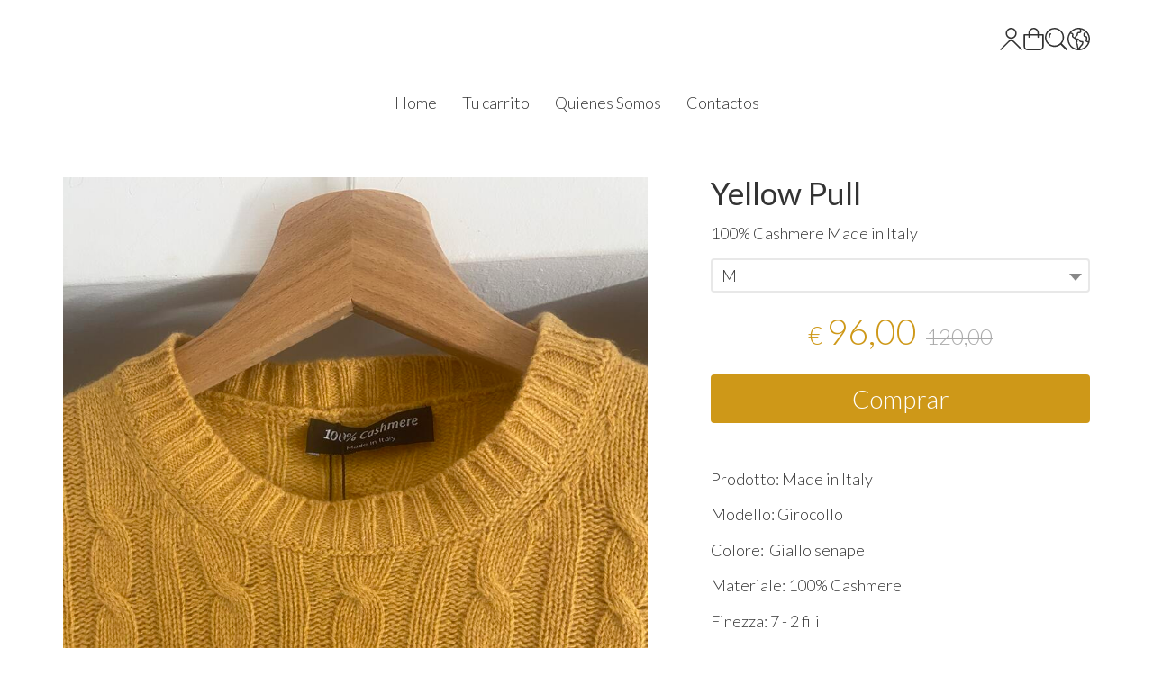

--- FILE ---
content_type: text/html; charset=utf-8
request_url: https://www.moyoskirts.com/es/autunno-inverno-2024/yellow-pull
body_size: 14107
content:
<!DOCTYPE html>
<!--[if lt IE 7]>      <html class="no-js lt-ie9 lt-ie8 lt-ie7" lang="es"> <![endif]-->
<!--[if IE 7]>         <html class="no-js lt-ie9 lt-ie8" lang="es"> <![endif]-->
<!--[if IE 8]>         <html class="no-js lt-ie9" lang="es"> <![endif]-->
<!--[if gt IE 8]><!--> <html class="no-js" lang="es"> <!--<![endif]-->
<head>
  <meta charset="utf-8">
  <meta http-equiv="X-UA-Compatible" content="IE=edge">

  <title>Offerta! Yellow Pull </title>

  <meta name="description" content="Vendita online 100% Cashmere Made in Italy - Scopri il prezzo scontato e acquistalo subito!" />
  <meta name="viewport" content="width=device-width, initial-scale=1">

    <link rel="icon" type="image/x-icon" href="https://ss-pics.s3.eu-west-1.amazonaws.com/si/9106/favicon-1750700652-default.png" />

  <meta property="og:title" content="Offerta! Yellow Pull " />
  <meta property="og:description" content="Vendita online 100% Cashmere Made in Italy - Scopri il prezzo scontato e acquistalo subito!" />
  <meta property="og:type" content="website" />
  <meta property="og:site_name" content="MOYO" />
  <meta property="og:image" content="https://ss-pics.s3.eu-west-1.amazonaws.com/files/2617834/page-9154B59C-C386-4365-B279-622D85BD7E01.jpg?1698316707" />
  <meta property="og:url" content="https://www.moyoskirts.com/es/autunno-inverno-2024/yellow-pull" />

  

  

    <meta name="theme-color" content="#ce9818" />

        <link rel="alternate" hreflang="x-default" href="https://www.moyoskirts.com/it/autunno-inverno-2024/yellow-pull" />
        <link rel="alternate" hreflang="en" href="https://www.moyoskirts.com/en/autunno-inverno-2024/yellow-pull" />
        <link rel="alternate" hreflang="es" href="https://www.moyoskirts.com/es/autunno-inverno-2024/yellow-pull" />
        <link rel="alternate" hreflang="fr" href="https://www.moyoskirts.com/fr/autunno-inverno-2024/yellow-pull" />

    <link rel="canonical" href="https://www.moyoskirts.com/es/autunno-inverno-2024/yellow-pull" />


  <link rel="stylesheet" href="https://cdn.scontrino.com/assets/top-minimal-light-bf92d426fca5cbd2a2f678667d6c347b14d26037d1b935b461b5ee9f017801b1.css" />

  <script async src="https://cloud.umami.is/script.js" data-website-id="ef3ed68d-c9c3-47ae-a6ad-2fa7b00747ce"></script>


  <style type="text/css">

      .header-nav .level-1 li.active > a, 
      .social-sharing a:hover,
      .product-price-current.product-special,
      .feedback-item .feedback-item-rating svg,
      .feedbacks-row-rating,
      #stars li.hover .star-fill, #stars li.selected .star-fill,
      .ais-HierarchicalMenu-item.ais-HierarchicalMenu-item--selected > div > .ais-HierarchicalMenu-link,
      .form-block .form-label,
      .basket-update-note a,
      .added-product-message a {
        color: #ce9818;
      }

      .btn.btn-custom, .basket-total-alert span, .subcategories a:hover {
        background: #ce9818;
        color: #FFFFFF;
      }

      .custom-block.custom-block-items-grid a,
      .search-results .ais-RangeSlider .rheostat-progress {
        background-color: #ce9818;
      }

      .search-results .ais-RangeSlider .rheostat-background {
        border-color: #ce9818;
      }

      .checkout-content h2 {
        border-left-color: #ce9818;
      }

      .btn.btn-custom:hover, .btn.btn-custom:focus, .btn.btn-custom.active {
        background: #a57a13;
        color: #FFFFFF !important;
      }

      .pagination .current,
      .cartlink .cart-counter,
      .mobile-menu-button-container .mobile-menu-button .cart-counter,
      .mobile-menu-container .mobile-menu-footer .cartlink .cart-counter {
        background-color: #ce9818;
        color: #FFFFFF !important;
      }

      .mobile-nav .header-clone .level-2 li a:hover,
      .mobile-nav .header-clone .level-1 > li.selected > a:hover,
      .mobile-nav .header-clone .level-1 > li.selected > a,
      .mobile-nav .header-clone .level-1 > li.active > a,
      .mobile-nav .header-clone .level-1 > li > a:hover,
      .mobile-nav .header-clone .level-1 > li > a:hover,
      .mobile-nav .header-clone .level-2 > li.active > a {
        color: #ce9818 !important;
      }

      .form-block .form-control:focus {
        border-color: #ce9818;
      }

      ::-moz-selection { /* Code for Firefox */
        color: #FFFFFF;
        background: #ce9818;
      }

      ::selection {
        color: #FFFFFF;
        background: #ce9818;
      }


    .header-top .header-logo {
   padding-top: 4em;
}



    
  </style>



  <link rel='preconnect' href='https://fonts.googleapis.com'>
<link rel='preconnect' href='https://fonts.gstatic.com' crossorigin>
<link href='https://fonts.googleapis.com/css2?family=Lato:ital,wght@0,300;0,400;1,300;1,400&display=swap' rel='stylesheet'>

  <style>
    body, .btn, .search-input-text, .basket-quantity-container .basket-item-quantity, .basket-items-table th {
      font-family: 'Lato', sans-serif; font-weight: 300;
    }
    b, strong, h3, h4, h5, h6, .search-results .ais-RefinementList-showMore, .search-results .ais-HierarchicalMenu-showMore, .mobile-menu-container .level-2 .back {
      font-family: 'Lato', sans-serif; font-weight: 400;
    }
    .page-product1 .product-name, .page-product2 .product-name, .page-product3 .product-name, .page-title, .product-name, .banner, h1, h2, .static-header, .header .header-mobile-top a {
      font-family: 'Lato', sans-serif; font-weight: 400;
    }
  </style>

  <noscript>
    <style>
      .listing-thumb2 .listing-item,
      .listing-thumb3 .listing-item {
        opacity: 1;
      }
    </style>
  </noscript>

  <!--[if lt IE 9]>
    <script src="https://cdnjs.cloudflare.com/ajax/libs/selectivizr/1.0.2/selectivizr-min.js"></script>
    <script src="https://cdnjs.cloudflare.com/ajax/libs/html5shiv/3.7.2/html5shiv.min.js"></script>
    <script src="https://cdnjs.cloudflare.com/ajax/libs/respond.js/1.4.2/respond.min.js"></script>
  <![endif]-->
  <script>function on_page_load(o){window.jQuery?o():setTimeout(function(){on_page_load(o)},50)}</script>


  <script async src="https://www.googletagmanager.com/gtag/js?id=UA-24317998-1"></script>
  <script>
    window.dataLayer = window.dataLayer || [];
    function gtag(){dataLayer.push(arguments);}
    gtag('js', new Date());

    gtag('config', 'UA-24317998-1', { 'anonymize_ip': true, 'custom_map': {'dimension1': 'Account', 'dimension2': 'UserType'} }); gtag('event', 'shop_data', { 'Account': '9106', 'UserType': 'Anonymous', 'send_to': 'UA-24317998-1' }); 

  </script>



</head>

<body data-current='cat-97216' class="listing-thumb3 page-product4 no-asides">




  <div class="wrapper">
    <div class="wrapper-content">
        <header class="container header">
    <div class="header-mobile-top">
      <a title="MOYO" href="/es/">MOYO</a>
    </div>

  <div class="header-top-links">
    <div>
      <a href="/es/customer">
        <svg xmlns="http://www.w3.org/2000/svg" fill="currentColor" viewBox="0 0 64.1 64.8" class="top-customer-icon"><path fill_rule="evenodd" d="M32.2,31.7c-8.7,0-15.8-7.1-15.8-15.8S23.4,0,32.2,0S48,7.1,48,15.8S40.9,31.7,32.2,31.7z M32.2,4
        c-6.5,0-11.8,5.3-11.8,11.8s5.3,11.8,11.8,11.8S44,22.4,44,15.8S38.7,4,32.2,4z" /><path fill_rule="evenodd" d="M2.8,64.8L0,62l23.8-23.8c2.2-2.2,5.2-3.5,8.4-3.5l0,0c3.2,0,6.2,1.2,8.4,3.5L64.3,62l-2.8,2.8L37.7,41
        c-1.5-1.5-3.5-2.3-5.6-2.3l0,0c-2.1,0-4.1,0.8-5.6,2.3L2.8,64.8z" /></svg>
      </a>
    </div>
    <div>
      <a href="/es/cart" class="cartlink">
        <span class="cart-counter"></span>
        <svg xmlns="http://www.w3.org/2000/svg" fill="currentColor" viewBox="0 0 57.86 64.76" width="23" height="23" class="top-cart-icon"><path fill_rule="evenodd" d="M57.86,20.33c0-1.66-0.8-2.42-2.46-2.42c-3.47,0-6.93,0-10.4,0c-0.34,0-0.69,0-1.04,0C45.35,6.79,36.65,0.24,29.84,0
      c-3.92-0.14-7.43,0.93-10.44,3.44c-4.49,3.75-5.87,8.73-5.37,14.46c-4.01,0-7.8,0-11.59,0c-1.6,0-2.42,0.78-2.42,2.37
      C0.02,31.29-0.04,42.31,0.04,53.33c0.05,6.67,5,11.42,11.67,11.42c11.54,0.01,23.07,0.01,34.61,0c6.47-0.01,11.49-4.83,11.53-11.27
      C57.92,42.43,57.87,31.38,57.86,20.33z M21.05,7.4c3.11-3.23,7.8-4.25,11.97-2.59c4.12,1.64,6.8,5.59,6.84,10.05
      c0.01,0.97,0,1.94,0,2.97c-7.27,0-14.48,0-21.74,0C17.75,13.93,18.22,10.34,21.05,7.4z M53.83,53.12c0,3.84-2.28,6.7-5.92,7.47
      c-0.44,0.09-0.9,0.11-1.35,0.11c-11.73,0.01-23.45,0.01-35.18,0c-4.07,0-7.28-3.06-7.3-7.13c-0.06-10.4-0.02-20.8-0.02-31.2
      c0-0.09,0.03-0.18,0.06-0.34c3.25,0,6.5,0,9.86,0c0,1.5,0,2.98,0,4.46c0.01,1.48,0.83,2.46,2.05,2.44c1.19-0.02,1.99-0.97,2-2.4
      c0.01-1.48,0-2.97,0-4.51c7.29,0,14.49,0,21.82,0c0,1.6-0.03,3.17,0.01,4.75c0.04,1.68,1.57,2.63,2.96,1.89
      c0.76-0.41,1.08-1.08,1.08-1.92c0.01-1.52,0.02-3.04,0.03-4.57c0-0.03,0.03-0.05,0.09-0.16c3.25,0,6.47,0,9.76,0
      c0.02,0.33,0.04,0.61,0.04,0.89C53.84,32.97,53.84,43.05,53.83,53.12z" /></svg>
      </a>
    </div>
    <div>
      <a href="#" class="open-search">
        <svg xmlns="http://www.w3.org/2000/svg" fill="currentColor" viewBox="0 0 64.9 65" width="23" height="23" class="top-search-icon"><path fill_rule="evenodd" d="M16,15.4c0.8,0,1.5,0.4,1.8,1.2c0.4,0.8,0.3,1.5-0.3,2.1c-0.8,0.9-1.6,1.9-2.1,3c-0.7,1.6-1,3.3-0.8,5 c0.1,1.2-0.6,2.1-1.8,2.3c-1.1,0.1-2.1-0.6-2.2-1.7c-0.3-2.2,0-4.4,0.8-6.5c0.7-1.8,1.7-3.4,3-4.8C14.8,15.7,15.3,15.4,16,15.4z" /><path fill_rule="evenodd" d="M64.1,60.8L64.1,60.8c-5-5-10-10-15-15c-0.2-0.2-0.4-0.3-0.6-0.4c0.7-1,1.4-1.8,2-2.7c3.7-5.7,5.2-12,4.3-18.7 c-1.1-8.2-5.2-14.7-12.1-19.2c-7.6-5-15.9-6-24.5-3c-5.4,1.9-9.7,5.3-13,9.9c-2.3,3.2-3.9,6.8-4.6,10.7c-0.2,1-0.3,2.1-0.5,3.2 c0,1.4,0,2.7,0,4.1c0.2,1,0.3,2,0.5,3.1c0.8,4.3,2.5,8.1,5.2,11.6c4.4,5.6,10,9.1,16.9,10.4c7.2,1.3,13.9-0.1,20-4.1 c0.9-0.6,1.7-1.2,2.7-2c0.1,0.2,0.2,0.4,0.4,0.6c4.8,4.8,10.3,10.3,15.1,15.1c0,0,0,0,0,0c0,0,0,0,0,0l0,0c0.4,0.4,1,0.7,1.6,0.7 c1.3,0,2.4-1.1,2.4-2.4C64.9,61.8,64.6,61.2,64.1,60.8z M27.5,51.1C14.5,51.1,4,40.5,4,27.5C4,14.6,14.6,4,27.5,4 C40.6,4.1,51,14.6,51,27.5C51,40.5,40.4,51.1,27.5,51.1z" /></svg>
      </a>
    </div>

      <div class="dropdown">
        <svg xmlns="http://www.w3.org/2000/svg" fill="currentColor" viewBox="0 0 65.55 65.51" class="top-lang-icon"><path fill_rule="evenodd" d="M35.11,65.46c-1.53,0.11-2.63,0.07-5.15-0.12c-1.35-0.1-2.7-0.33-4.03-0.61c-6.19-1.32-11.54-4.23-16.04-8.67
      c-4.94-4.87-8.07-10.72-9.3-17.56c-0.21-1.14-0.42-2.29-0.51-3.45c-0.11-1.57-0.11-3.16,0-4.73c0.07-0.99,0.25-1.97,0.42-2.95
      C1.98,19.11,5.96,12.3,12.54,7.11C20.31,1,29.18-1.2,38.88,0.61c8.92,1.66,15.95,6.41,21.05,13.9c4.86,7.14,6.52,15.07,5.17,23.58
      c-0.98,6.15-3.6,11.58-7.74,16.24C52.33,60,46.09,63.56,38.63,64.95C37.46,65.16,36.29,65.38,35.11,65.46z M39.7,4.64
      c-0.04,0.06-0.09,0.12-0.13,0.18c0.36,1.11,0.75,2.2,1.08,3.32c0.94,3.18-1.07,6.6-4.31,7.2c-1.09,0.2-2.24,0.12-3.37,0.15
      c-1.26,0.03-2.06,0.83-2.08,2.09c-0.01,0.45,0.02,0.9-0.01,1.34c-0.1,2.15-1,3.85-2.87,4.96c-2.69,1.58-3.32,3.69-1.93,6.46
      c0.19,0.37,0.39,0.5,0.82,0.51c1.19,0.02,2.4-0.02,3.55,0.21c2.68,0.54,4.65,2.12,5.93,4.53c1.05,1.99,2.7,2.93,4.92,2.91
      c0.98-0.01,1.96-0.01,2.94,0c1.2,0.01,1.98,0.8,1.99,2.01c0.01,1.3,0,2.6,0,3.9c0.01,1.34-0.31,2.6-0.85,3.83
      c-0.67,1.54-1.84,2.69-2.98,3.87c-2.5,2.58-4.68,5.4-6.32,8.62c-0.11,0.21-0.21,0.43-0.33,0.69c11.13-0.93,20.96-9.08,24.22-19.08
      c-0.69,0-1.37,0.01-2.04,0c-2.66-0.04-5.08-2.22-5.45-4.85c-0.19-1.37,0.05-2.63,0.72-3.81c0.53-0.94,0.79-1.91,0.7-2.99
      c-0.04-0.53,0-1.06-0.01-1.6c-0.02-1.26-0.81-2.06-2.07-2.1c-2.7-0.08-4.99-1.95-5.45-4.59c-0.19-1.06-0.1-2.16-0.14-3.24
      c-0.06-1.72,0.58-3.15,1.78-4.35c0.38-0.38,0.73-0.79,1.14-1.12c0.89-0.73,1.39-1.68,1.7-2.77c0.11-0.4,0.1-0.63-0.26-0.91
      c-2.07-1.59-4.28-2.93-6.7-3.91C42.51,5.55,41.09,5.12,39.7,4.64z M29.39,61.52c0.03-0.08,0.07-0.15,0.1-0.23
      c-0.03-0.08-0.04-0.16-0.08-0.23c-1.56-3.41-2.37-6.99-2.36-10.74c0-0.95-0.35-1.78-1.04-2.46c-0.74-0.73-1.49-1.46-2.21-2.22
      c-0.81-0.84-0.79-1.95,0.01-2.8c0.32-0.34,0.66-0.66,0.99-1c1.18-1.2,1.41-2.58,0.68-4.09c-0.52-1.07-1.05-2.13-1.61-3.18
      c-0.16-0.3-0.41-0.6-0.69-0.79c-2.5-1.69-5-3.4-7.54-5.02c-2.56-1.63-3.66-4.89-2.18-7.68c0.69-1.3,0-2.66-1.43-3.03
      c-0.97-0.25-1.94-0.45-2.9-0.72c-0.46-0.13-0.72-0.04-0.97,0.38c-4.05,6.81-5.34,14.12-3.39,21.78
      c2.65,10.42,9.26,17.34,19.44,20.79C25.89,60.85,27.66,61.12,29.39,61.52z M11.05,13.81c0.7,0.18,1.34,0.34,1.97,0.51
      c3.8,1.01,5.61,4.89,3.93,8.45c-0.54,1.15-0.32,1.98,0.74,2.69c1.09,0.74,2.2,1.46,3.3,2.19c0.13,0.09,0.27,0.15,0.42,0.23
      c0.09-0.58,0.13-1.11,0.25-1.63c0.55-2.47,1.97-4.31,4.16-5.53c0.87-0.49,1.23-1.19,1.25-2.13c0.01-0.43,0-0.85,0-1.28
      c0.02-2.49,1.69-4.79,4.11-5.37c1.2-0.28,2.49-0.23,3.73-0.27c1.59-0.05,2.45-1.21,1.96-2.72c-0.38-1.17-0.78-2.33-1.17-3.5
      c-0.51-1.52-0.51-1.53-2.11-1.56c-6.51-0.12-12.42,1.7-17.7,5.49C14.11,10.65,12.5,12.1,11.05,13.81z M42.33,42.38
      c-0.06-0.02-0.1-0.04-0.14-0.04c-0.43,0-0.85,0-1.28-0.01c-3.46-0.07-6.04-1.63-7.77-4.61c-0.22-0.39-0.43-0.79-0.71-1.13
      c-1.04-1.31-2.41-1.91-4.22-1.91c2.05,3.32,2.16,6.5-0.42,9.69c0.29,0.22,0.6,0.42,0.85,0.67c1.47,1.46,2.17,3.22,2.26,5.31
      c0.08,1.73,0.34,3.46,0.65,5.17c0.2,1.1,0.66,2.16,1.05,3.38c0.18-0.28,0.25-0.38,0.31-0.49c1.31-2.47,2.91-4.75,4.75-6.85
      c0.75-0.87,1.48-1.78,2.34-2.53C42.04,47.24,42.67,45.01,42.33,42.38z M54.27,13.33c-0.07,0.03-0.13,0.06-0.2,0.09
      c-0.4,1.19-1.24,2.06-2.1,2.92c-2.14,2.14-1.9,1.49-1.9,4.66c0,1.35,0.78,2.13,2.13,2.17c2.59,0.07,5.03,1.95,5.37,4.51
      c0.35,2.64,0.54,5.32-0.93,7.81c-0.93,1.57,0.03,3,1.87,3.01c0.7,0,1.41-0.01,2.11,0.01c0.36,0.01,0.54-0.07,0.58-0.47
      c0.14-1.44,0.41-2.87,0.46-4.31c0.19-5.94-1.29-11.45-4.5-16.45C56.27,15.91,55.23,14.64,54.27,13.33z" /></svg>

        <div class="dropdown-content">
          <ul>
              <li><a href="/en">English</a></li>
              <li><a href="/es">Español</a></li>
              <li><a href="/fr">Français</a></li>
              <li><a href="/it">Italiano</a></li>
          </ul>
        </div>
      </div>
  </div>

  <div class="header-top">
      <a class="header-logo" href="/es/" title="MOYO">
        
      </a>
  </div>

  <nav class="header-nav navigation-menu">
    <ul class="level-1">
      <li class="homelink"><a href="/es/">Home</a></li><li class="cartlink"><a href="/es/cart">Tu carrito</a></li><li class="pagelink"><a href="/es/about">Quienes Somos</a></li><li class="pagelink"><a href="/es/contacts">Contactos</a></li>
    </ul>
  </nav>
</header>


      <main class="container">
        
<section>
  <article class="main-product" data-product="p4959e53a622734562aec554b83e64f0b" data-product-image="https://ss-pics.s3.eu-west-1.amazonaws.com/files/2617834/list-9154B59C-C386-4365-B279-622D85BD7E01.jpg?1698316707">
      <div class="page-product-container">
  <div class="show-mobile">
  
</div>

<h1 class="product-name show-mobile">Yellow Pull </h1>

<div class="product-info show-mobile">
  <div class="product-brief">
    <p>100% Cashmere Made in Italy</p>
  </div>
</div>

  <div class="product-images show-mobile">
  <div class="slider">
      <div class="slide-item">
        
          <img alt="Yellow Pull " src="https://ss-pics.s3.eu-west-1.amazonaws.com/files/2617834/large-9154B59C-C386-4365-B279-622D85BD7E01.jpg?1696105353" />
        
      </div>
      <div class="slide-item">
        
          <img alt="Yellow Pull " src="https://ss-pics.s3.eu-west-1.amazonaws.com/files/2617835/large-EA69F86A-EE45-43F4-B634-666C4A60E46C.jpg?1696105355" />
        
      </div>
      <div class="slide-item">
        
          <img alt="Yellow Pull " src="https://ss-pics.s3.eu-west-1.amazonaws.com/files/2617836/large-A5F134B3-6952-48C3-B587-057102D20DAD.jpg?1696105358" />
        
      </div>
      <div class="slide-item">
        
          <img alt="Yellow Pull " src="https://ss-pics.s3.eu-west-1.amazonaws.com/files/2617837/large-58459547-FFE2-457A-B553-CBE329D5459D.jpg?1696105359" />
        
      </div>
  </div>
</div>


  <div class="product-images-static hide-mobile">
    <div class="product-static-variant-image"></div>
  <a class="zoom" href="https://ss-pics.s3.eu-west-1.amazonaws.com/files/2617834/large-9154B59C-C386-4365-B279-622D85BD7E01.jpg?1696105353" title="Yellow Pull ">
    <img alt="Yellow Pull " loading="lazy" src="https://ss-pics.s3.eu-west-1.amazonaws.com/files/2617834/page-9154B59C-C386-4365-B279-622D85BD7E01.jpg?1696105353" />
  </a>
  <a class="zoom" href="https://ss-pics.s3.eu-west-1.amazonaws.com/files/2617835/large-EA69F86A-EE45-43F4-B634-666C4A60E46C.jpg?1696105355" title="Yellow Pull ">
    <img alt="Yellow Pull " loading="lazy" src="https://ss-pics.s3.eu-west-1.amazonaws.com/files/2617835/page-EA69F86A-EE45-43F4-B634-666C4A60E46C.jpg?1696105355" />
  </a>
  <a class="zoom" href="https://ss-pics.s3.eu-west-1.amazonaws.com/files/2617836/large-A5F134B3-6952-48C3-B587-057102D20DAD.jpg?1696105358" title="Yellow Pull ">
    <img alt="Yellow Pull " loading="lazy" src="https://ss-pics.s3.eu-west-1.amazonaws.com/files/2617836/page-A5F134B3-6952-48C3-B587-057102D20DAD.jpg?1696105358" />
  </a>
  <a class="zoom" href="https://ss-pics.s3.eu-west-1.amazonaws.com/files/2617837/large-58459547-FFE2-457A-B553-CBE329D5459D.jpg?1696105359" title="Yellow Pull ">
    <img alt="Yellow Pull " loading="lazy" src="https://ss-pics.s3.eu-west-1.amazonaws.com/files/2617837/page-58459547-FFE2-457A-B553-CBE329D5459D.jpg?1696105359" />
  </a>

  </div>

  <div class="product-data fixed-product-data">
    <div class="product-data-content">
      <div class="hide-mobile">
  
</div>

<h1 class="product-name hide-mobile">Yellow Pull </h1>

<div class="product-info hide-mobile">
  <div class="product-brief">
    <p>100% Cashmere Made in Italy</p>
  </div>
</div>


      <div class="product-buy product-with-variants">
        <div class="product-add">
          <form class="product-add-form product-add-variant-form" action="/es/cart/add/922827" accept-charset="UTF-8" method="post"><input type="hidden" name="authenticity_token" value="3bJTed6iMjoY-ZJE1EUfGOyJJ_Pnd3gnePyVcbMxRyhSd53mGRqjV9cdjPT6zHvJdiULVaEwSL779LlkdN3u0Q" autocomplete="off" />
              <div class="product-select">
                  <select name="variant_id" id="variant_id" class="product-variants" autocomplete="off" data-ref="p4959e53a622734562aec554b83e64f0b"><option data-plc="OTYsMDAtOTYsMDAtOTYsMDAtOTYsMDA=" data-plb="MTIwLDAwLTEyMCwwMC0xMjAsMDAtMTIwLDAw" data-special-state="1111" data-related-product-image-id="related_image_product_922827" data-image-url="https://ss-pics.s3.eu-west-1.amazonaws.com/files/2617834/sqthumb-9154B59C-C386-4365-B279-622D85BD7E01.jpg?1698316707" selected="selected" value="1978577">M</option></select>


              </div>

            <div class="product-offer">
              <div class="product-price-box " id="product-price-box-p4959e53a622734562aec554b83e64f0b"><div class="product-price-current product-special" data-pl="OTYsMDAtOTYsMDAtOTYsMDAtOTYsMDA=" data-product-special-state="1111"><span class="product-price-currency">€</span><span class="product-price-value">96,00</span></div><div class="product-price-base product-special" data-pl="MTIwLDAwLTEyMCwwMC0xMjAsMDAtMTIwLDAw" data-product-special-state="1111"><span class="product-price-currency">€</span><span class="product-price-value">120,00</span></div></div>
            </div>


            <div class="product-note" id="product-note-p4959e53a622734562aec554b83e64f0b">
            </div>
              <div class="product-submit">
                <button type="submit" class="btn btn-custom btn-large btn-block add-to-cart-btn">Comprar</button>
              </div>
              <div class="added-product-message">
                El producto se ha añadido al carrito. <a href='/es/cart'>Ver los detalles</a>
              </div>
</form>        </div>
      </div>

      <div class="product-details">
            <div class='custom-block custom-block-text' id='cb-1273070'><p>Prodotto: Made in Italy&nbsp;</p><p>Modello: Girocollo&nbsp;</p><p>Colore: &nbsp;Giallo senape</p><p>Materiale: 100% Cashmere</p><p>Finezza: 7 - 2 fili</p><p>Vestibilita: Slim (per esempio, per la taglia 40/42 si consiglia la taglia M)</p><p>​<strong>Lavare il Cashmere a mano ( Consigliato )</strong><span style="font-size: 16px; font-style: normal; font-variant-caps: normal; font-weight: 400; letter-spacing: normal; orphans: auto; text-align: start; text-indent: 0px; text-transform: none; white-space: normal; widows: auto; word-spacing: 0px; -webkit-text-stroke-width: 0px; text-decoration: none; caret-color: rgb(40, 40, 40); color: rgb(40, 40, 40); font-family: Montserrat, sans-serif; -webkit-tap-highlight-color: rgba(0, 0, 0, 0); -webkit-text-size-adjust: 100%; background-color: rgb(255, 255, 255); float: none; display: inline !important;"><span>&nbsp;</span></span>​<br></p><p>​<span style="font-style: normal; font-variant-caps: normal; font-weight: 400; orphans: auto; text-align: start; text-indent: 0px; text-transform: none; white-space: normal; widows: auto; word-spacing: 0px; -webkit-text-stroke-width: 0px; text-decoration: none; caret-color: rgb(40, 40, 40); color: rgb(40, 40, 40); font-family: arial, helvetica, sans-serif; font-size: medium; letter-spacing: 0.175px; -webkit-tap-highlight-color: rgba(0, 0, 0, 0); -webkit-text-size-adjust: 100%; background-color: rgb(255, 255, 255); float: none; display: inline !important;">Eccellente equilibrio nelle forme e nei volumi, che caratterizzano lo stile di questo capo in collezione. Armonizzato lo stile con la naturalezza dei materiali impiegati per questo esclusivo prodotto.<span>&nbsp;</span></span><br>​<span style="font-style: normal; font-variant-caps: normal; font-weight: 400; orphans: auto; text-align: start; text-indent: 0px; text-transform: none; white-space: normal; widows: auto; word-spacing: 0px; -webkit-text-stroke-width: 0px; text-decoration: none; caret-color: rgb(40, 40, 40); color: rgb(40, 40, 40); font-family: arial, helvetica, sans-serif; font-size: medium; letter-spacing: 0.175px; -webkit-tap-highlight-color: rgba(0, 0, 0, 0); -webkit-text-size-adjust: 100%; background-color: rgb(255, 255, 255); float: none; display: inline !important;">E' stato Impiegato del<span>&nbsp;</span></span><strong>100% cashmere</strong><span style="font-style: normal; font-variant-caps: normal; font-weight: 400; orphans: auto; text-align: start; text-indent: 0px; text-transform: none; white-space: normal; widows: auto; word-spacing: 0px; -webkit-text-stroke-width: 0px; text-decoration: none; caret-color: rgb(40, 40, 40); color: rgb(40, 40, 40); font-family: arial, helvetica, sans-serif; font-size: medium; letter-spacing: 0.175px; -webkit-tap-highlight-color: rgba(0, 0, 0, 0); -webkit-text-size-adjust: 100%; background-color: rgb(255, 255, 255); float: none; display: inline !important;"><span>&nbsp;</span>su 2 fili.<span>&nbsp;</span></span><br>​<span style="font-style: normal; font-variant-caps: normal; font-weight: 400; orphans: auto; text-align: start; text-indent: 0px; text-transform: none; white-space: normal; widows: auto; word-spacing: 0px; -webkit-text-stroke-width: 0px; text-decoration: none; caret-color: rgb(40, 40, 40); color: rgb(40, 40, 40); font-family: arial, helvetica, sans-serif; font-size: medium; letter-spacing: 0.175px; -webkit-tap-highlight-color: rgba(0, 0, 0, 0); -webkit-text-size-adjust: 100%; background-color: rgb(255, 255, 255); float: none; display: inline !important;">Maglia versatile e raffinata del guardaroba femminile, ideale per tutte le tue giornate sia casual che eleganti.</span><br>​<span style="font-style: normal; font-variant-caps: normal; font-weight: 400; orphans: auto; text-align: start; text-indent: 0px; text-transform: none; white-space: normal; widows: auto; word-spacing: 0px; -webkit-text-stroke-width: 0px; text-decoration: none; caret-color: rgb(40, 40, 40); color: rgb(40, 40, 40); font-family: arial, helvetica, sans-serif; font-size: medium; letter-spacing: 0.175px; -webkit-tap-highlight-color: rgba(0, 0, 0, 0); -webkit-text-size-adjust: 100%; background-color: rgb(255, 255, 255); float: none; display: inline !important;">Prodotti esclusivamente<span>&nbsp;</span></span><strong>Made in Italy.</strong>​<br></p></div>

      </div>

      <div class="social-sharing">
  <a href="https://www.facebook.com/sharer/sharer.php?u=https%3A%2F%2Fwww.moyoskirts.com%2Fes%2Fautunno-inverno-2024%2Fyellow-pull&t=Yellow%20Pull%20" target="_blank">
    <svg aria-hidden="true" focusable="false" data-prefix="fab" data-icon="facebook-f" class="svg-inline--fa fa-facebook-f fa-w-10" role="img" xmlns="http://www.w3.org/2000/svg" viewBox="0 0 320 512">
      <path fill="currentColor" d="M279.14 288l14.22-92.66h-88.91v-60.13c0-25.35 12.42-50.06 52.24-50.06h40.42V6.26S260.43 0 225.36 0c-73.22 0-121.08 44.38-121.08 124.72v70.62H22.89V288h81.39v224h100.17V288z"></path>
    </svg>
  </a>
  <a href="https://twitter.com/intent/tweet?original_referer=https%3A%2F%2Fwww.moyoskirts.com%2Fes%2Fautunno-inverno-2024%2Fyellow-pull&text=Yellow%20Pull%20%20https%3A%2F%2Fwww.moyoskirts.com%2Fes%2Fautunno-inverno-2024%2Fyellow-pull" target="_blank">
    <svg aria-hidden="true" focusable="false" data-prefix="fab" data-icon="twitter" class="svg-inline--fa fa-twitter fa-w-16" role="img" xmlns="http://www.w3.org/2000/svg" viewBox="0 0 512 512">
      <path fill="currentColor" d="M459.37 151.716c.325 4.548.325 9.097.325 13.645 0 138.72-105.583 298.558-298.558 298.558-59.452 0-114.68-17.219-161.137-47.106 8.447.974 16.568 1.299 25.34 1.299 49.055 0 94.213-16.568 130.274-44.832-46.132-.975-84.792-31.188-98.112-72.772 6.498.974 12.995 1.624 19.818 1.624 9.421 0 18.843-1.3 27.614-3.573-48.081-9.747-84.143-51.98-84.143-102.985v-1.299c13.969 7.797 30.214 12.67 47.431 13.319-28.264-18.843-46.781-51.005-46.781-87.391 0-19.492 5.197-37.36 14.294-52.954 51.655 63.675 129.3 105.258 216.365 109.807-1.624-7.797-2.599-15.918-2.599-24.04 0-57.828 46.782-104.934 104.934-104.934 30.213 0 57.502 12.67 76.67 33.137 23.715-4.548 46.456-13.32 66.599-25.34-7.798 24.366-24.366 44.833-46.132 57.827 21.117-2.273 41.584-8.122 60.426-16.243-14.292 20.791-32.161 39.308-52.628 54.253z"></path>
    </svg>
  </a>
  <a href="https://pinterest.com/pin/create/button/?url=https%3A%2F%2Fwww.moyoskirts.com%2Fes%2Fautunno-inverno-2024%2Fyellow-pull&media=https%3A%2F%2Fss-pics.s3.eu-west-1.amazonaws.com%2Ffiles%2F2617834%2Flarge-9154B59C-C386-4365-B279-622D85BD7E01.jpg%3F1698316707&description=Yellow%20Pull%20" data-pin-do="buttonPin" data-pin-config="above" target="_blank">
    <svg aria-hidden="true" focusable="false" data-prefix="fab" data-icon="pinterest-p" class="svg-inline--fa fa-pinterest-p fa-w-12" role="img" xmlns="http://www.w3.org/2000/svg" viewBox="0 0 384 512">
      <path fill="currentColor" d="M204 6.5C101.4 6.5 0 74.9 0 185.6 0 256 39.6 296 63.6 296c9.9 0 15.6-27.6 15.6-35.4 0-9.3-23.7-29.1-23.7-67.8 0-80.4 61.2-137.4 140.4-137.4 68.1 0 118.5 38.7 118.5 109.8 0 53.1-21.3 152.7-90.3 152.7-24.9 0-46.2-18-46.2-43.8 0-37.8 26.4-74.4 26.4-113.4 0-66.2-93.9-54.2-93.9 25.8 0 16.8 2.1 35.4 9.6 50.7-13.8 59.4-42 147.9-42 209.1 0 18.9 2.7 37.5 4.5 56.4 3.4 3.8 1.7 3.4 6.9 1.5 50.4-69 48.6-82.5 71.4-172.8 12.3 23.4 44.1 36 69.3 36 106.2 0 153.9-103.5 153.9-196.8C384 71.3 298.2 6.5 204 6.5z"></path>
    </svg>
  </a>
  <a href="https://wa.me/?text=Yellow%20Pull%20%20https%3A%2F%2Fwww.moyoskirts.com%2Fes%2Fautunno-inverno-2024%2Fyellow-pull" target="_blank">
    <svg aria-hidden="true" focusable="false" data-prefix="fab" data-icon="whatsapp" class="svg-inline--fa fa-whatsapp fa-w-14" role="img" xmlns="http://www.w3.org/2000/svg" viewBox="0 0 448 512">
      <path fill="currentColor" d="M380.9 97.1C339 55.1 283.2 32 223.9 32c-122.4 0-222 99.6-222 222 0 39.1 10.2 77.3 29.6 111L0 480l117.7-30.9c32.4 17.7 68.9 27 106.1 27h.1c122.3 0 224.1-99.6 224.1-222 0-59.3-25.2-115-67.1-157zm-157 341.6c-33.2 0-65.7-8.9-94-25.7l-6.7-4-69.8 18.3L72 359.2l-4.4-7c-18.5-29.4-28.2-63.3-28.2-98.2 0-101.7 82.8-184.5 184.6-184.5 49.3 0 95.6 19.2 130.4 54.1 34.8 34.9 56.2 81.2 56.1 130.5 0 101.8-84.9 184.6-186.6 184.6zm101.2-138.2c-5.5-2.8-32.8-16.2-37.9-18-5.1-1.9-8.8-2.8-12.5 2.8-3.7 5.6-14.3 18-17.6 21.8-3.2 3.7-6.5 4.2-12 1.4-32.6-16.3-54-29.1-75.5-66-5.7-9.8 5.7-9.1 16.3-30.3 1.8-3.7.9-6.9-.5-9.7-1.4-2.8-12.5-30.1-17.1-41.2-4.5-10.8-9.1-9.3-12.5-9.5-3.2-.2-6.9-.2-10.6-.2-3.7 0-9.7 1.4-14.8 6.9-5.1 5.6-19.4 19-19.4 46.3 0 27.3 19.9 53.7 22.6 57.4 2.8 3.7 39.1 59.7 94.8 83.8 35.2 15.2 49 16.5 66.6 13.9 10.7-1.6 32.8-13.4 37.4-26.4 4.6-13 4.6-24.1 3.2-26.4-1.3-2.5-5-3.9-10.5-6.6z"></path>
    </svg>
  </a>
  <a href="https://t.me/share/url?url=https%3A%2F%2Fwww.moyoskirts.com%2Fes%2Fautunno-inverno-2024%2Fyellow-pull" target="_blank">
    <svg aria-hidden="true" focusable="false" data-prefix="fab" data-icon="telegram-plane" class="svg-inline--fa fa-telegram-plane fa-w-14" role="img" xmlns="http://www.w3.org/2000/svg" viewBox="0 0 448 512">
      <path fill="currentColor" d="M446.7 98.6l-67.6 318.8c-5.1 22.5-18.4 28.1-37.3 17.5l-103-75.9-49.7 47.8c-5.5 5.5-10.1 10.1-20.7 10.1l7.4-104.9 190.9-172.5c8.3-7.4-1.8-11.5-12.9-4.1L117.8 284 16.2 252.2c-22.1-6.9-22.5-22.1 4.6-32.7L418.2 66.4c18.4-6.9 34.5 4.1 28.5 32.2z"></path>
    </svg>
  </a>
  <a href="mailto:?body=https%3A%2F%2Fwww.moyoskirts.com%2Fes%2Fautunno-inverno-2024%2Fyellow-pull">
    <svg aria-hidden="true" focusable="false" data-prefix="far" data-icon="envelope" class="svg-inline--fa fa-envelope fa-w-16" role="img" xmlns="http://www.w3.org/2000/svg" viewBox="0 0 512 512">
      <path fill="currentColor" d="M464 64H48C21.49 64 0 85.49 0 112v288c0 26.51 21.49 48 48 48h416c26.51 0 48-21.49 48-48V112c0-26.51-21.49-48-48-48zm0 48v40.805c-22.422 18.259-58.168 46.651-134.587 106.49-16.841 13.247-50.201 45.072-73.413 44.701-23.208.375-56.579-31.459-73.413-44.701C106.18 199.465 70.425 171.067 48 152.805V112h416zM48 400V214.398c22.914 18.251 55.409 43.862 104.938 82.646 21.857 17.205 60.134 55.186 103.062 54.955 42.717.231 80.509-37.199 103.053-54.947 49.528-38.783 82.032-64.401 104.947-82.653V400H48z"></path>ù
    </svg>
  </a>
</div>
    </div>
  </div>
</div>

  </article>

  <section class="extra-listing">


    <div class="extra-note">
      <strong>¡Continúa comprando!</strong> encuentre otros productos en la sección <a href="/es/autunno-inverno-2024/">autunno inverno 2024</a> 
        o de <a href="/es/moyo/">Moyo</a>
    </div>
  
</section>

</section>


      </main>

      <div class="mobile-menu-backdrop"></div>

<div class="mobile-menu-container">
  <div class="mobile-menu-content">
    <nav>
      <ul class="mobile-menu-nav">
        <li class="homelink"><a href="/es/">Home</a></li><li class="pagelink"><a href="/es/about">Quienes Somos</a></li><li class="pagelink"><a href="/es/contacts">Contactos</a></li>
        <li class="mobile-menu-account-link">
          <a href="/es/customer">Mi cuenta</a>
        </li>
          <li class="inline-items mobile-menu-idioms-link">
              <a href="/en">English</a>
              <a href="/es">Español</a>
              <a href="/fr">Français</a>
              <a href="/it">Italiano</a>
          </li>
      </ul>
    </nav>

    <div class="mobile-menu-footer">
      <div>
        <a href="#" style="opacity:0"> <svg xmlns="http://www.w3.org/2000/svg" fill="currentColor" viewBox="0 0 64.9 65" width="23" height="23" class=""><path fill_rule="evenodd" d="M16,15.4c0.8,0,1.5,0.4,1.8,1.2c0.4,0.8,0.3,1.5-0.3,2.1c-0.8,0.9-1.6,1.9-2.1,3c-0.7,1.6-1,3.3-0.8,5 c0.1,1.2-0.6,2.1-1.8,2.3c-1.1,0.1-2.1-0.6-2.2-1.7c-0.3-2.2,0-4.4,0.8-6.5c0.7-1.8,1.7-3.4,3-4.8C14.8,15.7,15.3,15.4,16,15.4z" /><path fill_rule="evenodd" d="M64.1,60.8L64.1,60.8c-5-5-10-10-15-15c-0.2-0.2-0.4-0.3-0.6-0.4c0.7-1,1.4-1.8,2-2.7c3.7-5.7,5.2-12,4.3-18.7 c-1.1-8.2-5.2-14.7-12.1-19.2c-7.6-5-15.9-6-24.5-3c-5.4,1.9-9.7,5.3-13,9.9c-2.3,3.2-3.9,6.8-4.6,10.7c-0.2,1-0.3,2.1-0.5,3.2 c0,1.4,0,2.7,0,4.1c0.2,1,0.3,2,0.5,3.1c0.8,4.3,2.5,8.1,5.2,11.6c4.4,5.6,10,9.1,16.9,10.4c7.2,1.3,13.9-0.1,20-4.1 c0.9-0.6,1.7-1.2,2.7-2c0.1,0.2,0.2,0.4,0.4,0.6c4.8,4.8,10.3,10.3,15.1,15.1c0,0,0,0,0,0c0,0,0,0,0,0l0,0c0.4,0.4,1,0.7,1.6,0.7 c1.3,0,2.4-1.1,2.4-2.4C64.9,61.8,64.6,61.2,64.1,60.8z M27.5,51.1C14.5,51.1,4,40.5,4,27.5C4,14.6,14.6,4,27.5,4 C40.6,4.1,51,14.6,51,27.5C51,40.5,40.4,51.1,27.5,51.1z" /></svg> </a>
      </div>
      <div>
        <a href="/es/cart" class="cartlink">
          <span class="cart-counter"></span>
          <svg xmlns="http://www.w3.org/2000/svg" fill="currentColor" viewBox="0 0 57.86 64.76" width="23" height="23" class="cart-icon"><path fill_rule="evenodd" d="M57.86,20.33c0-1.66-0.8-2.42-2.46-2.42c-3.47,0-6.93,0-10.4,0c-0.34,0-0.69,0-1.04,0C45.35,6.79,36.65,0.24,29.84,0
      c-3.92-0.14-7.43,0.93-10.44,3.44c-4.49,3.75-5.87,8.73-5.37,14.46c-4.01,0-7.8,0-11.59,0c-1.6,0-2.42,0.78-2.42,2.37
      C0.02,31.29-0.04,42.31,0.04,53.33c0.05,6.67,5,11.42,11.67,11.42c11.54,0.01,23.07,0.01,34.61,0c6.47-0.01,11.49-4.83,11.53-11.27
      C57.92,42.43,57.87,31.38,57.86,20.33z M21.05,7.4c3.11-3.23,7.8-4.25,11.97-2.59c4.12,1.64,6.8,5.59,6.84,10.05
      c0.01,0.97,0,1.94,0,2.97c-7.27,0-14.48,0-21.74,0C17.75,13.93,18.22,10.34,21.05,7.4z M53.83,53.12c0,3.84-2.28,6.7-5.92,7.47
      c-0.44,0.09-0.9,0.11-1.35,0.11c-11.73,0.01-23.45,0.01-35.18,0c-4.07,0-7.28-3.06-7.3-7.13c-0.06-10.4-0.02-20.8-0.02-31.2
      c0-0.09,0.03-0.18,0.06-0.34c3.25,0,6.5,0,9.86,0c0,1.5,0,2.98,0,4.46c0.01,1.48,0.83,2.46,2.05,2.44c1.19-0.02,1.99-0.97,2-2.4
      c0.01-1.48,0-2.97,0-4.51c7.29,0,14.49,0,21.82,0c0,1.6-0.03,3.17,0.01,4.75c0.04,1.68,1.57,2.63,2.96,1.89
      c0.76-0.41,1.08-1.08,1.08-1.92c0.01-1.52,0.02-3.04,0.03-4.57c0-0.03,0.03-0.05,0.09-0.16c3.25,0,6.47,0,9.76,0
      c0.02,0.33,0.04,0.61,0.04,0.89C53.84,32.97,53.84,43.05,53.83,53.12z" /></svg>
        </a>
      </div>
      <div>
        <a href="#" class="open-search">
          <svg xmlns="http://www.w3.org/2000/svg" fill="currentColor" viewBox="0 0 64.9 65" width="23" height="23" class="search-icon"><path fill_rule="evenodd" d="M16,15.4c0.8,0,1.5,0.4,1.8,1.2c0.4,0.8,0.3,1.5-0.3,2.1c-0.8,0.9-1.6,1.9-2.1,3c-0.7,1.6-1,3.3-0.8,5 c0.1,1.2-0.6,2.1-1.8,2.3c-1.1,0.1-2.1-0.6-2.2-1.7c-0.3-2.2,0-4.4,0.8-6.5c0.7-1.8,1.7-3.4,3-4.8C14.8,15.7,15.3,15.4,16,15.4z" /><path fill_rule="evenodd" d="M64.1,60.8L64.1,60.8c-5-5-10-10-15-15c-0.2-0.2-0.4-0.3-0.6-0.4c0.7-1,1.4-1.8,2-2.7c3.7-5.7,5.2-12,4.3-18.7 c-1.1-8.2-5.2-14.7-12.1-19.2c-7.6-5-15.9-6-24.5-3c-5.4,1.9-9.7,5.3-13,9.9c-2.3,3.2-3.9,6.8-4.6,10.7c-0.2,1-0.3,2.1-0.5,3.2 c0,1.4,0,2.7,0,4.1c0.2,1,0.3,2,0.5,3.1c0.8,4.3,2.5,8.1,5.2,11.6c4.4,5.6,10,9.1,16.9,10.4c7.2,1.3,13.9-0.1,20-4.1 c0.9-0.6,1.7-1.2,2.7-2c0.1,0.2,0.2,0.4,0.4,0.6c4.8,4.8,10.3,10.3,15.1,15.1c0,0,0,0,0,0c0,0,0,0,0,0l0,0c0.4,0.4,1,0.7,1.6,0.7 c1.3,0,2.4-1.1,2.4-2.4C64.9,61.8,64.6,61.2,64.1,60.8z M27.5,51.1C14.5,51.1,4,40.5,4,27.5C4,14.6,14.6,4,27.5,4 C40.6,4.1,51,14.6,51,27.5C51,40.5,40.4,51.1,27.5,51.1z" /></svg>
        </a>
      </div>
      <button type="button" class="mobile-menu-close-button">
        <svg xmlns="http://www.w3.org/2000/svg" fill="currentColor" viewBox="0 0 16 16" class=""><path fill_rule="evenodd" d="M13.854 2.146a.5.5 0 0 1 0 .708l-11 11a.5.5 0 0 1-.708-.708l11-11a.5.5 0 0 1 .708 0Z" /><path fill_rule="evenodd" d="M2.146 2.146a.5.5 0 0 0 0 .708l11 11a.5.5 0 0 0 .708-.708l-11-11a.5.5 0 0 0-.708 0Z" /></svg>
      </button>
    </div>
  </div>
</div>

<div class="mobile-menu-button-container is-closed">
  <button type="button" class="mobile-menu-button">
    <svg xmlns="http://www.w3.org/2000/svg" fill="currentColor" width="16" height="16" class="list-icon" viewBox="0 0 16 16"><path fill-rule="evenodd" d="M2.5 12a.5.5 0 0 1 .5-.5h10a.5.5 0 0 1 0 1H3a.5.5 0 0 1-.5-.5zm0-4a.5.5 0 0 1 .5-.5h10a.5.5 0 0 1 0 1H3a.5.5 0 0 1-.5-.5zm0-4a.5.5 0 0 1 .5-.5h10a.5.5 0 0 1 0 1H3a.5.5 0 0 1-.5-.5z" /></svg>
    <span>Menu</span>
    <span class="cart-counter"></span>
  </button>
</div>


          <section class="container">
    <div class="before-footer">
          <div class='custom-block custom-block-recently-viewed' id='cb-890172'>
      <h3 class='custom-block-title'><span>Visto recientemente</span></h3>
      <div class="custom-block-recently-viewed-content"> </div>
    </div>

    </div>
  </section>

<footer class="footer container">
        <div class="custom-block custom-block-mailing-contact" id='cb-1149637'>
        <h3>Iscriviti alla newsletter</h3>


      <div class="mailing-contact-block-notice"></div>
      <form class="form-inline" action="/es/mailing-contact" accept-charset="UTF-8" method="post">

        <div class="form-block grow-1">
          <input placeholder="Email" class="form-control" required="required" type="email" name="mailing_contact[email]" id="mailing_contact_email" />
          <input class="form-extra-info" type="text" name="mailing_contact[repeat_email]" id="mailing_contact_repeat_email" />
        </div>

        <div class="form-block">
          <input type="submit" name="commit" value="Suscribir" class="btn btn-custom" data-disable-with="Suscribir" />
        </div>
</form>    </div>


    <div class="footer-handmade-logos">
      <svg xmlns="http://www.w3.org/2000/svg" fill="currentColor" viewBox="0 0 76.69 65.25" class=""><path fill_rule="evenodd" d="M0,21.43c0.29-1.46,0.5-2.94,0.88-4.37c1.25-4.72,3.8-8.65,7.53-11.77c4.34-3.62,9.37-5.41,15.04-5.26
        c5.22,0.13,9.83,1.91,13.83,5.26c0.34,0.29,0.68,0.58,0.92,0.78c1.72-1.16,3.31-2.42,5.07-3.39c4.33-2.38,8.98-3.15,13.88-2.41
        c5.78,0.88,10.49,3.65,14.2,8.12c2.7,3.25,4.28,7.01,5.05,11.17c1.02,5.56-0.64,10.43-3.56,15.03c-3.02,4.76-6.81,8.86-10.89,12.7
        c-6.9,6.5-14.42,12.22-22.29,17.49c-0.91,0.61-1.66,0.65-2.59,0.03c-8.62-5.78-16.83-12.06-24.23-19.36
        c-3.83-3.78-7.35-7.82-9.98-12.55c-1.33-2.38-2.37-4.88-2.72-7.62C0.12,25.19,0.05,25.11,0,25.02C0,23.82,0,22.63,0,21.43z
        M23.28,3.99c-2.04,0.07-4.09,0.34-6.05,1.05c-5.36,1.95-9.2,5.57-11.43,10.8C3.66,20.87,3.52,25.9,6.24,30.86
        c2.15,3.91,4.92,7.32,7.99,10.51c7.11,7.39,15.19,13.6,23.64,19.36c0.36,0.24,0.6,0.24,0.95,0c8.43-5.75,16.5-11.93,23.59-19.3
        c2.8-2.91,5.36-6,7.44-9.49c2.42-4.06,3.25-8.31,2.1-12.96c-2.02-8.2-9.07-14.45-17.44-14.91c-5.5-0.3-10.23,1.45-14.21,5.23
        c-1.85,1.75-2.08,1.76-3.92-0.01C32.74,5.78,28.35,4.09,23.28,3.99z" /><path fill_rule="evenodd" d="M68.58,25.57c0,0.43,0.05,0.87-0.01,1.3c-0.13,0.92-0.81,1.51-1.7,1.55c-0.93,0.04-1.68-0.43-1.86-1.34
        c-0.25-1.24-0.27-2.53-0.56-3.76c-1.23-5.24-4.29-8.92-9.4-10.81c-1.54-0.57-2.07-1.93-1.21-3.05c0.54-0.71,1.35-0.9,2.45-0.51
        c6.06,2.18,9.89,6.46,11.68,12.59c0.38,1.3,0.51,2.67,0.76,4.01C68.67,25.56,68.63,25.57,68.58,25.57z" /><path fill_rule="evenodd" d="M46.34,10.15c0.01-1.07,0.83-1.89,1.88-1.88c1.03,0.01,1.87,0.88,1.85,1.92c-0.02,1.05-0.87,1.84-1.95,1.81
        C47.08,11.98,46.33,11.2,46.34,10.15z" /></svg>
      Made in Italy &amp; Handmade
    </div>


  <nav>
    <ul>
      <li class="homelink"><a href="/es/">Home</a></li><li class="pagelink"><a href="/es/categories">Categorías</a></li><li class="cartlink"><a href="/es/cart">Tu carrito</a></li><li class="pagelink"><a href="/es/privacy">Privacidad y cookies</a></li><li class="pagelink"><a href="/es/legal">Términos de venta</a></li><li class="pagelink"><a href="/es/about">Quienes Somos</a></li>
    </ul>
  </nav>

  <div class="footer-social"><ul><li><a target="_blank" class="instagram" href="https://www.instagram.com/moyo_skirts/"><svg xmlns="http://www.w3.org/2000/svg" fill="currentColor" viewBox="0 0 448 512" class=""><path fill_rule="evenodd" d="M224.1 141c-63.6 0-114.9 51.3-114.9 114.9s51.3 114.9 114.9 114.9S339 319.5 339 255.9 287.7 141 224.1 141zm0 189.6c-41.1 0-74.7-33.5-74.7-74.7s33.5-74.7 74.7-74.7 74.7 33.5 74.7 74.7-33.6 74.7-74.7 74.7zm146.4-194.3c0 14.9-12 26.8-26.8 26.8-14.9 0-26.8-12-26.8-26.8s12-26.8 26.8-26.8 26.8 12 26.8 26.8zm76.1 27.2c-1.7-35.9-9.9-67.7-36.2-93.9-26.2-26.2-58-34.4-93.9-36.2-37-2.1-147.9-2.1-184.9 0-35.8 1.7-67.6 9.9-93.9 36.1s-34.4 58-36.2 93.9c-2.1 37-2.1 147.9 0 184.9 1.7 35.9 9.9 67.7 36.2 93.9s58 34.4 93.9 36.2c37 2.1 147.9 2.1 184.9 0 35.9-1.7 67.7-9.9 93.9-36.2 26.2-26.2 34.4-58 36.2-93.9 2.1-37 2.1-147.8 0-184.8zM398.8 388c-7.8 19.6-22.9 34.7-42.6 42.6-29.5 11.7-99.5 9-132.1 9s-102.7 2.6-132.1-9c-19.6-7.8-34.7-22.9-42.6-42.6-11.7-29.5-9-99.5-9-132.1s-2.6-102.7 9-132.1c7.8-19.6 22.9-34.7 42.6-42.6 29.5-11.7 99.5-9 132.1-9s102.7-2.6 132.1 9c19.6 7.8 34.7 22.9 42.6 42.6 11.7 29.5 9 99.5 9 132.1s2.7 102.7-9 132.1z" /></svg></a></li><li><a target="_blank" class="facebook" href="https://www.facebook.com/moyo.skirts"><svg xmlns="http://www.w3.org/2000/svg" fill="currentColor" viewBox="0 0 448 512" class=""><path fill_rule="evenodd" d="M400 32H48A48 48 0 0 0 0 80v352a48 48 0 0 0 48 48h137.25V327.69h-63V256h63v-54.64c0-62.15 37-96.48 93.67-96.48 27.14 0 55.52 4.84 55.52 4.84v61h-31.27c-30.81 0-40.42 19.12-40.42 38.73V256h68.78l-11 71.69h-57.78V480H400a48 48 0 0 0 48-48V80a48 48 0 0 0-48-48z" /></svg></a></li><li><a target="_blank" class="pinterest" href="https://pin.it/4l9VvhVxs"><svg xmlns="http://www.w3.org/2000/svg" fill="currentColor" viewBox="0 0 496 512" class=""><path fill_rule="evenodd" d="M496 256c0 137-111 248-248 248-25.6 0-50.2-3.9-73.4-11.1 10.1-16.5 25.2-43.5 30.8-65 3-11.6 15.4-59 15.4-59 8.1 15.4 31.7 28.5 56.8 28.5 74.8 0 128.7-68.8 128.7-154.3 0-81.9-66.9-143.2-152.9-143.2-107 0-163.9 71.8-163.9 150.1 0 36.4 19.4 81.7 50.3 96.1 4.7 2.2 7.2 1.2 8.3-3.3.8-3.4 5-20.3 6.9-28.1.6-2.5.3-4.7-1.7-7.1-10.1-12.5-18.3-35.3-18.3-56.6 0-54.7 41.4-107.6 112-107.6 60.9 0 103.6 41.5 103.6 100.9 0 67.1-33.9 113.6-78 113.6-24.3 0-42.6-20.1-36.7-44.8 7-29.5 20.5-61.3 20.5-82.6 0-19-10.2-34.9-31.4-34.9-24.9 0-44.9 25.7-44.9 60.2 0 22 7.4 36.8 7.4 36.8s-24.5 103.8-29 123.2c-5 21.4-3 51.6-.9 71.2C65.4 450.9 0 361.1 0 256 0 119 111 8 248 8s248 111 248 248z" /></svg></a></li></ul></div>

  <div class="footer-credits">
  <div>
    MOYO - Moyo - P.Iva 08399970725
  </div>
  <div>
    Piazza dei Martiri 24 - 70021 Acquaviva delle Fonti  (Bari) - Italia - 393281152190 - <a href="mailto:info@moyoskirts.com">info@moyoskirts.com</a>
  </div>

  <div class="ecommerce-credits" style="display: block !important;">
    <a rel="nofollow" href="http://www.scontrino.com/?utm_source=www.moyoskirts.com&utm_medium=credits&utm_campaign=shop%20credits" target="_blank" title="Servizio e piattaforma software per la creazione del proprio sito e-commerce" style="display: inline-block !important;">Ecommerce creato con <u>Scontrino.com</u></a>
  </div>
</div>

</footer>

    </div>
  </div>

  <div class="search-overlay">
  <div class="container">
    <a href="#" class="filter-search">
      <svg xmlns="http://www.w3.org/2000/svg" fill="currentColor" viewBox="0 0 16 16" class=""><path fill_rule="evenodd" d="M6 10.5a.5.5 0 0 1 .5-.5h3a.5.5 0 0 1 0 1h-3a.5.5 0 0 1-.5-.5zm-2-3a.5.5 0 0 1 .5-.5h7a.5.5 0 0 1 0 1h-7a.5.5 0 0 1-.5-.5zm-2-3a.5.5 0 0 1 .5-.5h11a.5.5 0 0 1 0 1h-11a.5.5 0 0 1-.5-.5z" /></svg>
    </a>
    <a href="#" class="close-search">
      <svg xmlns="http://www.w3.org/2000/svg" fill="currentColor" viewBox="0 0 16 16" class=""><path fill_rule="evenodd" d="M13.854 2.146a.5.5 0 0 1 0 .708l-11 11a.5.5 0 0 1-.708-.708l11-11a.5.5 0 0 1 .708 0Z" /><path fill_rule="evenodd" d="M2.146 2.146a.5.5 0 0 0 0 .708l11 11a.5.5 0 0 0 .708-.708l-11-11a.5.5 0 0 0-.708 0Z" /></svg>
    </a>
    <h1>¿Qué estás buscando?</h1>
    <div class="clearfix"></div>
    <div id="search-form-container">
      <form action="/es/search" method="get" class="search-overlay-form">
        <input type="text" name="q" class="search-input-text" id="search-overlay-input" placeholder="Búsqueda..." autocomplete="off" autocorrect="off" autocapitalize="off" spellcheck="false">
          <button class="search-button" type="submit">
            <svg xmlns="http://www.w3.org/2000/svg" fill="currentColor" viewBox="0 0 64.9 65" width="23" height="23" class=""><path fill_rule="evenodd" d="M16,15.4c0.8,0,1.5,0.4,1.8,1.2c0.4,0.8,0.3,1.5-0.3,2.1c-0.8,0.9-1.6,1.9-2.1,3c-0.7,1.6-1,3.3-0.8,5 c0.1,1.2-0.6,2.1-1.8,2.3c-1.1,0.1-2.1-0.6-2.2-1.7c-0.3-2.2,0-4.4,0.8-6.5c0.7-1.8,1.7-3.4,3-4.8C14.8,15.7,15.3,15.4,16,15.4z" /><path fill_rule="evenodd" d="M64.1,60.8L64.1,60.8c-5-5-10-10-15-15c-0.2-0.2-0.4-0.3-0.6-0.4c0.7-1,1.4-1.8,2-2.7c3.7-5.7,5.2-12,4.3-18.7 c-1.1-8.2-5.2-14.7-12.1-19.2c-7.6-5-15.9-6-24.5-3c-5.4,1.9-9.7,5.3-13,9.9c-2.3,3.2-3.9,6.8-4.6,10.7c-0.2,1-0.3,2.1-0.5,3.2 c0,1.4,0,2.7,0,4.1c0.2,1,0.3,2,0.5,3.1c0.8,4.3,2.5,8.1,5.2,11.6c4.4,5.6,10,9.1,16.9,10.4c7.2,1.3,13.9-0.1,20-4.1 c0.9-0.6,1.7-1.2,2.7-2c0.1,0.2,0.2,0.4,0.4,0.6c4.8,4.8,10.3,10.3,15.1,15.1c0,0,0,0,0,0c0,0,0,0,0,0l0,0c0.4,0.4,1,0.7,1.6,0.7 c1.3,0,2.4-1.1,2.4-2.4C64.9,61.8,64.6,61.2,64.1,60.8z M27.5,51.1C14.5,51.1,4,40.5,4,27.5C4,14.6,14.6,4,27.5,4 C40.6,4.1,51,14.6,51,27.5C51,40.5,40.4,51.1,27.5,51.1z" /></svg>
          </button>
      </form>
    </div>
    <div class="search-results">
      <div class="search-results-sidebar">
        <h3>Categorías de productos</h3>
        <div id="search-categories"></div>
        <h3>Marcas</h3>
        <div id="search-brands"></div>
        <h3>Precio</h3>
        <div id="search-price"></div>
        <a href="#" class="btn btn-custom filter-search-button">
          Filtro
        </a>
      </div>
      <div class="search-results-content">
        <div id="search-hits" class="listing-grid"></div>
        <div class="search-footer-loading">
          <div class="inline-loading">
            <div></div>
            <div></div>
            <div></div>
            <div></div>
          </div>
        </div>
      </div>
    </div>
  </div>
</div>

  

<div class="alert-overlay" id="base-alert-overlay">
  <div class="alert-container">
    <div class="alert-content"></div>
    <div class="alert-footer">
      <button class="btn btn-block btn-close-alert">Prosegui</button>
    </div>
  </div>
</div>

<div class="loading-overlay">
  <div class="loading-container">
    <div class="loading-content">
      <div class="spinner-border spinner-border-large"></div>
    </div>
    <div class="loading-text"></div>
  </div>
</div>



<script type="application/ld+json">
  {"@context":"https://schema.org","@type":"LocalBusiness","name":"Moyo","address":{"@type":"PostalAddress","streetAddress":"Piazza dei Martiri 24","addressLocality":"Acquaviva delle Fonti ","addressRegion":"Bari","postalCode":"70021","addressCountry":"Italia"},"telephone":"393281152190"}
</script>

<script>
  var translate = {"no_results":"Sin resultados","choose":"Elegir","products":"Producir","message_sent_error":"Error al enviar el mensaje, intente de nuevo","message_sent_confirm":"¡Mensaje enviado correctamente!","mailing_contact_sent_confirm":"Estás suscrito con éxito!","search":"Búsqueda","search_no_results":"No se encontraron resultados para su búsqueda","account_header":"Mi cuenta","show_more":"Mostrar más","show_less":"Muestra menos"};
  var theme_options = {"show_short_description":true,"browse_by_brands":true};
  var idiom_position = "3";
  var isMultilingual = true;
  var advancedSearchFeat = "vp4w01";
</script>




  <script>
    var items_image_list = {};
    var variants = {};
    var text = new Array();
    text["msg_variant_available"] = "disponible";
    text["msg_variant_not_available"] = "No disponible";
    text["msg_select_options"] = "seleccionar";
  </script>




<script src="https://cdn.scontrino.com/assets/top-minimal-light-f7f477e21db643ca6c461ddb87f3da752aeec313ec42f9b2856047a1adbf10b9.js"></script>

  <script>
      goToVariantImage("item-image-1978577", false);
  </script>
  <script type="application/ld+json"> {"@context": "http://schema.org", "@type": "BreadcrumbList", "itemListElement": [{"@type": "ListItem", "position": 1, "item": {"@id": "https://www.moyoskirts.com/es/autunno-inverno-2024/", "name": "AUTUNNO INVERNO 2024"} }  ] } </script>
  <script type="application/ld+json" id="product_schema">{"@context":"https://schema.org/","@type":"Product","name":"Yellow Pull ","image":["https://ss-pics.s3.eu-west-1.amazonaws.com/files/2617834/large-9154B59C-C386-4365-B279-622D85BD7E01.jpg?1696105353","https://ss-pics.s3.eu-west-1.amazonaws.com/files/2617835/large-EA69F86A-EE45-43F4-B634-666C4A60E46C.jpg?1696105355","https://ss-pics.s3.eu-west-1.amazonaws.com/files/2617836/large-A5F134B3-6952-48C3-B587-057102D20DAD.jpg?1696105358","https://ss-pics.s3.eu-west-1.amazonaws.com/files/2617837/large-58459547-FFE2-457A-B553-CBE329D5459D.jpg?1696105359"],"description":"100% Cashmere Made in Italy","category":"AUTUNNO INVERNO 2024","shippingDetails":{"@type":"OfferShippingDetails","shippingRate":{"@type":"MonetaryAmount","value":"10.0","currency":"EUR"}},"offers":[{"@type":"Offer","url":"https://www.moyoskirts.com/es/autunno-inverno-2024/yellow-pull","priceCurrency":"EUR","price":"96.0","availability":"https://schema.org/InStock","name":"M"}],"brand":{"@type":"Brand","name":"Moyo"}}</script>


  <script>
    $(window).on('load', function() {
      $('.product-variants').each(function() {
        showVariantInfo($(this), false);
      });
      $('.product-multiple-variants').each(function() {
        showMultiVariantInfo($(this), false);
      });

      $(".custom-block-message textarea").html("\n\n" + "Yellow Pull " + "\n" + window.location.href + "\n\n");
    });
  </script>






</body>
</html>
